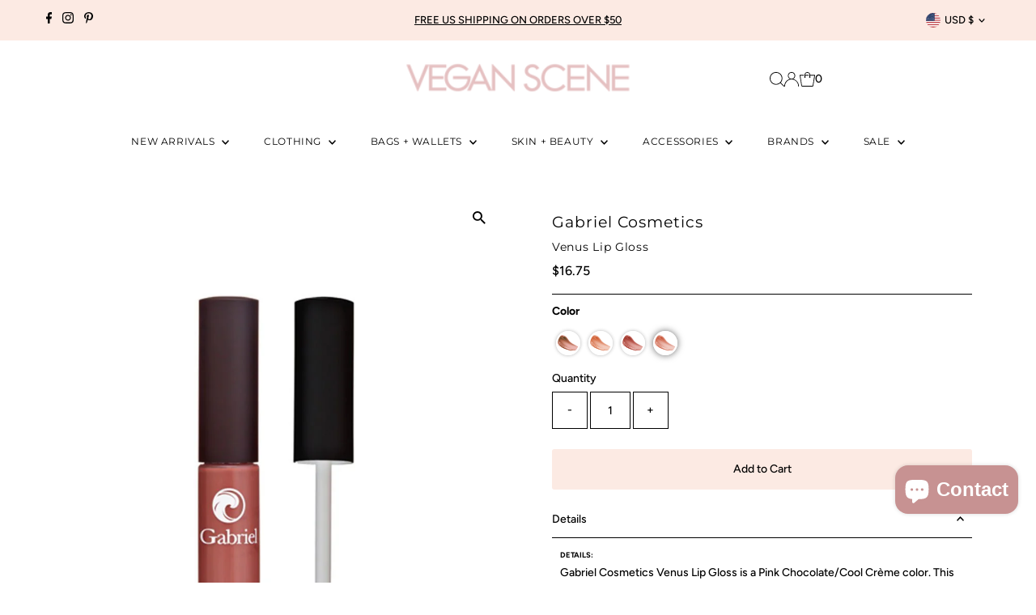

--- FILE ---
content_type: text/html; charset=utf-8
request_url: https://veganscene.com/products/venus-lip-gloss?view=listing
body_size: 263
content:


<template data-html="listing">

  <div class="product-index-inner">
    
      
        
      
        
      
        
      
        
      
        
      
        
      
        
      
        
      
      
      
    
  </div><!-- /.product-index-inner -->

  <div class="js-product-image animated prod-image image_natural">
    <a href="/products/venus-lip-gloss" title="Venus Lip Gloss">
      <div class="reveal">





<div class="box-ratio " style="padding-bottom: 133.33333333333334%;">
  <img src="//veganscene.com/cdn/shop/products/VenusLipGloss__07538.1553026427.1280.1280.jpg?v=1556276920&amp;width=1200" alt=" Gabriel Cosmetics Venus Lip Gloss | Vegan Scene" srcset="//veganscene.com/cdn/shop/products/VenusLipGloss__07538.1553026427.1280.1280.jpg?v=1556276920&amp;width=200 200w, //veganscene.com/cdn/shop/products/VenusLipGloss__07538.1553026427.1280.1280.jpg?v=1556276920&amp;width=300 300w, //veganscene.com/cdn/shop/products/VenusLipGloss__07538.1553026427.1280.1280.jpg?v=1556276920&amp;width=400 400w, //veganscene.com/cdn/shop/products/VenusLipGloss__07538.1553026427.1280.1280.jpg?v=1556276920&amp;width=500 500w, //veganscene.com/cdn/shop/products/VenusLipGloss__07538.1553026427.1280.1280.jpg?v=1556276920&amp;width=600 600w, //veganscene.com/cdn/shop/products/VenusLipGloss__07538.1553026427.1280.1280.jpg?v=1556276920&amp;width=700 700w, //veganscene.com/cdn/shop/products/VenusLipGloss__07538.1553026427.1280.1280.jpg?v=1556276920&amp;width=800 800w, //veganscene.com/cdn/shop/products/VenusLipGloss__07538.1553026427.1280.1280.jpg?v=1556276920&amp;width=1000 1000w, //veganscene.com/cdn/shop/products/VenusLipGloss__07538.1553026427.1280.1280.jpg?v=1556276920&amp;width=1200 1200w" width="1200" height="1600" loading="eager" fetchpriority="auto" sizes="(min-width: 1601px) 2000px,
  (min-width: 768px) and (max-width: 1600px) 1200px,
  (max-width: 767px) 100vw, 900px" class="">
</div>
<noscript><img src="//veganscene.com/cdn/shop/products/VenusLipGloss__07538.1553026427.1280.1280.jpg?v=1556276920&amp;width=1200" alt=" Gabriel Cosmetics Venus Lip Gloss | Vegan Scene" srcset="//veganscene.com/cdn/shop/products/VenusLipGloss__07538.1553026427.1280.1280.jpg?v=1556276920&amp;width=352 352w, //veganscene.com/cdn/shop/products/VenusLipGloss__07538.1553026427.1280.1280.jpg?v=1556276920&amp;width=832 832w, //veganscene.com/cdn/shop/products/VenusLipGloss__07538.1553026427.1280.1280.jpg?v=1556276920&amp;width=1200 1200w" width="1200" height="1600"></noscript>


          
</div>
    </a>

    

  </div><!-- /.js-product-image -->

  <div class="product-info">
    <div class="product-info-inner">
      <a href="/products/venus-lip-gloss">
        <span class="prod-vendor">Gabriel Cosmetics</span>
        <span class="prod-title">Venus Lip Gloss</span>
      </a>

      
<div class="price price--listing"
><dl class="price__regular">
    <dt>
      <span class="visually-hidden visually-hidden--inline">Regular Price</span>
    </dt>
    <dd>
      <span class="price-item price-item--regular">$16.75
</span>
    </dd>
  </dl>
  <dl class="price__sale">
    <dt>
      <span class="visually-hidden visually-hidden--inline">Sale Price</span>
    </dt>
    <dd>
      <span class="price-item price-item--sale">$16.75
</span>
    </dd>
    <dt>
      <span class="visually-hidden visually-hidden--inline">Regular Price</span>
    </dt>
    <dd>
      <s class="price-item price-item--regular">
        
      </s>
    </dd>
  </dl>
  <dl class="price__unit">
    <dt>
      <span class="visually-hidden visually-hidden--inline">Unit Price</span>
    </dt>
    <dd class="price-unit-price"><span></span><span aria-hidden="true">/</span><span class="visually-hidden">per&nbsp;</span><span></span></dd>
  </dl>
</div>


      
    </div><!-- /.product-info-inner -->
  </div><!-- /.product-info -->

</template>
